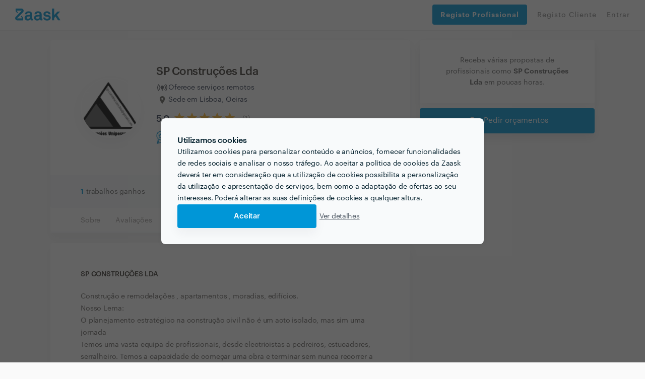

--- FILE ---
content_type: application/javascript; charset=UTF-8
request_url: https://www.zaask.pt/_next/static/chunks/styles.69e3af9684c1b00252b2.js
body_size: 3725
content:
(window.webpackJsonp=window.webpackJsonp||[]).push([[2],{1189:function(r,t,e){},1190:function(r,t,e){},1191:function(r,t,e){},1192:function(r,t,e){},1193:function(r,t,e){},1194:function(r,t,e){},1195:function(r,t,e){},1196:function(r,t,e){},1200:function(r,t,e){},1201:function(r,t,e){},1476:function(r,t,e){r.exports={headingColor:"rgb(255, 255, 255)",defaultFontLight:"'GraphikWebExtraLight', sans-serif",defaultFont:"'GraphicWebRegular', sans-serif",defaultFontSemibold:"'GraphikWebSemibold', sans-serif",safeArea:"15px",safeAreaFlex:"1.6vw",speed:"250ms",gray:"rgb(204, 204, 204)",zaaskDarkGray:"rgb(62, 57, 52)",zaaskDarkenGray:"rgb(159, 156, 154)",zaaskDarkWhite:"rgba(233, 233, 236, 0.2)",zaaskLightestGray:"rgb(159, 156, 154)",zaaskLightestBlue:"rgb(238, 252, 254)",thumbtackLightGray:"rgb(103, 109, 115)",thumbtackDark:"rgb(47, 48, 51)",graylightest:"rgb(247, 247, 247)",graylighter:"rgb(242, 242, 242)",graylight:"rgb(230, 229, 229)",graydarke:"rgb(153, 153, 153)",graydark:"rgb(128, 127, 127)",graydarker:"rgb(102, 102, 102)",graydarkest:"rgb(0, 0, 0)",brown:"rgb(89, 74, 65)",blue:"rgb(0, 150, 215)",bluelight:"rgb(11, 181, 255)",bluewhite:"rgb(215, 243, 255)",bluelighter:"rgb(230, 248, 255)",bluedarke:"rgb(0, 132, 190)",bluedark:"rgb(0, 114, 164)",bluedarker:"rgb(0, 43, 62)",purple:"rgb(89, 104, 226)",purpledark:"rgb(128, 104, 182)",orange:"rgb(252, 132, 39)",orangedark:"rgb(237, 105, 3)",yellow:"rgb(255, 187, 52)",gold:"rgb(255, 187, 52)",yellowdark:"rgb(255, 170, 1)",green:"rgb(0, 194, 105)",greendark:"rgb(0, 143, 77)",greenlighter:"rgb(219, 255, 239)",red:"rgb(185, 74, 72)",redlive:"rgb(255, 5, 0)",redlighter:"rgb(241, 220, 220)",font:"'Graphik Web', 'Helvetica', 'Arial', sans-serif",thumbtackGray:"rgb(47, 48, 51)",customControlIndicatorCheckedColor:"rgb(0, 150, 215)",themeColor:"rgb(0, 150, 215)",defaultFontColor:"rgb(51, 51, 51)",colorSuccess:"rgb(99, 203, 118)",colorWarning:"rgb(242, 120, 2)",colorDanger:"rgb(255, 72, 71)",backgroundColor:"rgb(250, 250, 250)",textXxxxl:"48px",textXxxLx:"42px",textXxxl:"36px",textXxl:"32px",textXLx:"28px",textXl:"24px",textLx:"21px",textL:"18px",textM:"16px",textSx:"14px",textS:"13px",textXs:"12px",textXxs:"10px",textshadow:"0pt 1pt 5pt rgba(0, 0, 0, 0.4)",textLineHeightM:1.2,textLineHeightL:1.5,textLineHeightLx:1.7,textLineHeightXl:2,shadowBlur:"0px 3px 6px rgba(0, 0, 0, 0.2)",shadowFlat:"0 1px 3px rgba(0, 0, 0, 0.2)",shadowBtnNormal:"0 1px 3px rgba(0, 0, 0, 0.2)",shadowBtnPress:"0 3px 6px rgba(0, 0, 0, 0.3)",borderColor:"rgb(233, 236, 237)",bordergraydarke:"1px solid rgb(153, 153, 153)",bordergray:"1px solid rgb(204, 204, 204)",bordergraylight:"1px solid rgb(230, 229, 229)",borderblue:"1px solid rgb(0, 150, 215)",borderradius:"3px",mobileWidth:"420px",fabletWidth:"600px",tabletWidth:"750px",desktopWidth:"990px",zaaskWidth:"970px",mUntilMobile:"screen and (max-width: 419px)",mUntilFablet:"screen and (max-width: 599px)",mMobile:"screen and (min-width: 420px)",mFablet:"screen and (min-width: 600px)",mUntilTablet:"screen and (max-width: 749px)",mTablet:"screen and (min-width: 750px)",mFabletTablet:"screen and (min-width: 600px) and (max-width: 749px)",mFabletDesktop:"screen and (min-width: 600px) and (max-width: 989px)",mTabletDesktop:"screen and (min-width: 750px) and (max-width: 989px)",mDesktop:"screen and (min-width: 990px)",containerMaxWidths:{sm:"540px",md:"720px",lg:"960px",xl:"1000px"}}},1677:function(r,t,e){},1679:function(r,t,e){},1682:function(r,t,e){},1685:function(r,t,e){},1765:function(r,t,e){},1767:function(r,t,e){},1769:function(r,t,e){},1771:function(r,t,e){},1776:function(r,t,e){},1778:function(r,t,e){},1780:function(r,t,e){},1782:function(r,t,e){},1784:function(r,t,e){},460:function(r,t,e){},461:function(r,t,e){},631:function(r,t,e){},645:function(r,t,e){},682:function(r,t,e){},766:function(r,t,e){},767:function(r,t,e){},768:function(r,t,e){},865:function(r,t,e){},879:function(r,t,e){}}]);

--- FILE ---
content_type: image/svg+xml
request_url: https://www.zaask.pt/static/svg/register-pro-icon.svg
body_size: 745
content:
<svg width="16" height="14" viewBox="0 0 16 14" fill="none" xmlns="http://www.w3.org/2000/svg">
<path d="M14 3.25H11V1.75L9.5 0.249999H6.5L5 1.75V3.25H2C1.58333 3.25 1.22619 3.39881 0.928572 3.69643C0.642857 3.98214 0.5 4.33333 0.5 4.75V8.5C0.5 8.77381 0.565476 9.02381 0.696429 9.25C0.839286 9.47619 1.02381 9.66071 1.25 9.80357V12.25C1.25 12.6667 1.39286 13.0238 1.67857 13.3214C1.97619 13.6071 2.33333 13.75 2.75 13.75H13.25C13.6667 13.75 14.0179 13.6071 14.3036 13.3214C14.6012 13.0238 14.75 12.6667 14.75 12.25V9.78571C14.9762 9.65476 15.1548 9.47619 15.2857 9.25C15.4286 9.02381 15.5 8.77381 15.5 8.5V4.75C15.5 4.33333 15.3512 3.98214 15.0536 3.69643C14.7679 3.39881 14.4167 3.25 14 3.25ZM6.5 1.75H9.5V3.25H6.5V1.75ZM2 4.75H14V8.5H10.25V6.25H5.75V8.5H2V4.75ZM8.75 9.25H7.25V7.75H8.75V9.25ZM13.25 12.25H2.75V10H5.75V10.75H10.25V10H13.25V12.25Z" fill="white"/>
</svg>


--- FILE ---
content_type: application/javascript; charset=UTF-8
request_url: https://www.zaask.pt/_next/static/CzUAUiaCS05OKI_E7CmSQ/pages/_error.js
body_size: 10850
content:
(window.webpackJsonp=window.webpackJsonp||[]).push([[5],{1478:function(e,t,n){__NEXT_REGISTER_PAGE("/_error",function(){return e.exports=n(295),{page:e.exports.default}})},295:function(e,t,n){"use strict";n.r(t);var r=n(0),o=n.n(r),i=n(1),a=n(9),l=n.n(a),c=n(4),u=n(32),p=n(3),s=n(191);function f(e){return(f="function"==typeof Symbol&&"symbol"==typeof Symbol.iterator?function(e){return typeof e}:function(e){return e&&"function"==typeof Symbol&&e.constructor===Symbol&&e!==Symbol.prototype?"symbol":typeof e})(e)}function d(){/*! regenerator-runtime -- Copyright (c) 2014-present, Facebook, Inc. -- license (MIT): https://github.com/babel/babel/blob/main/packages/babel-helpers/LICENSE */var e,t,n="function"==typeof Symbol?Symbol:{},r=n.iterator||"@@iterator",o=n.toStringTag||"@@toStringTag";function i(n,r,o,i){var c=r&&r.prototype instanceof l?r:l,u=Object.create(c.prototype);return h(u,"_invoke",function(n,r,o){var i,l,c,u=0,p=o||[],s=!1,f={p:0,n:0,v:e,a:d,f:d.bind(e,4),d:function(t,n){return i=t,l=0,c=e,f.n=n,a}};function d(n,r){for(l=n,c=r,t=0;!s&&u&&!o&&t<p.length;t++){var o,i=p[t],d=f.p,h=i[2];n>3?(o=h===r)&&(c=i[(l=i[4])?5:(l=3,3)],i[4]=i[5]=e):i[0]<=d&&((o=n<2&&d<i[1])?(l=0,f.v=r,f.n=i[1]):d<h&&(o=n<3||i[0]>r||r>h)&&(i[4]=n,i[5]=r,f.n=h,l=0))}if(o||n>1)return a;throw s=!0,r}return function(o,p,h){if(u>1)throw TypeError("Generator is already running");for(s&&1===p&&d(p,h),l=p,c=h;(t=l<2?e:c)||!s;){i||(l?l<3?(l>1&&(f.n=-1),d(l,c)):f.n=c:f.v=c);try{if(u=2,i){if(l||(o="next"),t=i[o]){if(!(t=t.call(i,c)))throw TypeError("iterator result is not an object");if(!t.done)return t;c=t.value,l<2&&(l=0)}else 1===l&&(t=i.return)&&t.call(i),l<2&&(c=TypeError("The iterator does not provide a '"+o+"' method"),l=1);i=e}else if((t=(s=f.n<0)?c:n.call(r,f))!==a)break}catch(t){i=e,l=1,c=t}finally{u=1}}return{value:t,done:s}}}(n,o,i),!0),u}var a={};function l(){}function c(){}function u(){}t=Object.getPrototypeOf;var p=[][r]?t(t([][r]())):(h(t={},r,function(){return this}),t),s=u.prototype=l.prototype=Object.create(p);function f(e){return Object.setPrototypeOf?Object.setPrototypeOf(e,u):(e.__proto__=u,h(e,o,"GeneratorFunction")),e.prototype=Object.create(s),e}return c.prototype=u,h(s,"constructor",u),h(u,"constructor",c),c.displayName="GeneratorFunction",h(u,o,"GeneratorFunction"),h(s),h(s,o,"Generator"),h(s,r,function(){return this}),h(s,"toString",function(){return"[object Generator]"}),(d=function(){return{w:i,m:f}})()}function h(e,t,n,r){var o=Object.defineProperty;try{o({},"",{})}catch(e){o=0}(h=function(e,t,n,r){function i(t,n){h(e,t,function(e){return this._invoke(t,n,e)})}t?o?o(e,t,{value:n,enumerable:!r,configurable:!r,writable:!r}):e[t]=n:(i("next",0),i("throw",1),i("return",2))})(e,t,n,r)}function m(e,t,n,r,o,i,a){try{var l=e[i](a),c=l.value}catch(e){return void n(e)}l.done?t(c):Promise.resolve(c).then(r,o)}function g(e,t){for(var n=0;n<t.length;n++){var r=t[n];r.enumerable=r.enumerable||!1,r.configurable=!0,"value"in r&&(r.writable=!0),Object.defineProperty(e,x(r.key),r)}}function b(e,t,n){return t=y(t),function(e,t){if(t&&("object"==f(t)||"function"==typeof t))return t;if(void 0!==t)throw new TypeError("Derived constructors may only return object or undefined");return function(e){if(void 0===e)throw new ReferenceError("this hasn't been initialised - super() hasn't been called");return e}(e)}(e,function(){try{var e=!Boolean.prototype.valueOf.call(Reflect.construct(Boolean,[],function(){}))}catch(e){}return function(){return!!e}()}()?Reflect.construct(t,n||[],y(e).constructor):t.apply(e,n))}function y(e){return(y=Object.setPrototypeOf?Object.getPrototypeOf.bind():function(e){return e.__proto__||Object.getPrototypeOf(e)})(e)}function w(e,t){return(w=Object.setPrototypeOf?Object.setPrototypeOf.bind():function(e,t){return e.__proto__=t,e})(e,t)}function v(e,t,n){return(t=x(t))in e?Object.defineProperty(e,t,{value:n,enumerable:!0,configurable:!0,writable:!0}):e[t]=n,e}function x(e){var t=function(e,t){if("object"!=f(e)||!e)return e;var n=e[Symbol.toPrimitive];if(void 0!==n){var r=n.call(e,t||"default");if("object"!=f(r))return r;throw new TypeError("@@toPrimitive must return a primitive value.")}return("string"===t?String:Number)(e)}(e,"string");return"symbol"==f(t)?t:t+""}var E=function(e){function t(e){var n;!function(e,t){if(!(e instanceof t))throw new TypeError("Cannot call a class as a function")}(this,t),v(n=b(this,t,[e]),"handleWindowResize",function(){n.setState({isSmallSize:window.innerWidth<=766})});var r=n.props.t,o=r("placeholder"),i=[[r("remodeling"),"bg-remodeling"],[r("moving"),"bg-moving"],[r("working"),"bg-working"],[r("personal-trainer"),"bg-personal-trainer"],[r("decoration"),"bg-decoration"]],a=[[r("cleaning"),"bg-cleaning"],[r("remodeling"),"bg-remodeling"],[r("moving"),"bg-moving"],[r("working"),"bg-working"],[r("personal-trainer"),"bg-personal-trainer"],[r("decoration"),"bg-decoration"]];n.backgrounds="pt"===r("global:language")?a:i;return n.state={query:"",placeholder:"".concat(o,' "').concat(n.backgrounds[2][0],'"'),placeholderTranslation:o,showSearch:!0,isSmallSize:!1,counter:2},n}return function(e,t){if("function"!=typeof t&&null!==t)throw new TypeError("Super expression must either be null or a function");e.prototype=Object.create(t&&t.prototype,{constructor:{value:e,writable:!0,configurable:!0}}),Object.defineProperty(e,"prototype",{writable:!1}),t&&w(e,t)}(t,o.a.Component),n=t,r=[{key:"componentDidMount",value:function(){var e=this,t=this.state.counter;this.handleWindowResize(),window.addEventListener("resize",this.handleWindowResize,!1),this.handleWindowResize(),this.interval=setInterval(function(){t=(t+1)%e.backgrounds.length;var n=e.backgrounds[t];e.setState({placeholder:"".concat(e.state.placeholderTranslation,' "').concat(n[0],'"')})},8e3)}},{key:"componentWillUnmount",value:function(){clearInterval(this.interval),window.removeEventListener("resize",this.handleWindowResize,!1)}},{key:"getMessage",value:function(){var e=this.props,t=e.statusCode,n=e.t;return n(404===t?"global:error-happened-404":"global:error-happened")}},{key:"render",value:function(){var e=this.props.t;return o.a.createElement(u.a,{extraClass:"page-homepage",header:null},o.a.createElement(j,null,o.a.createElement(_,null,o.a.createElement("a",{href:"/"},o.a.createElement("img",{src:"/static/svg/zaask.svg",alt:""})),o.a.createElement("br",null),o.a.createElement("img",{src:"/static/svg/vacation.svg",alt:""}),o.a.createElement(k,null,o.a.createElement(P,null,o.a.createElement(s.a,{query:this.state.query,onChange:this.onChange,placeholder:this.state.placeholder,hasToShowInput:this.state.showSearch,showButtonBelow:this.state.isSmallSize,showTitle:this.state.isSmallSize,smallSize:this.state.isSmallSize}))),o.a.createElement("h3",null,e("global:page-vacation")),o.a.createElement("h4",null,e("global:page-vacation-sub"))),o.a.createElement(S,null,o.a.createElement(O,{href:"tel:".concat(e("footer:support-telephone").replace(/ /g,""))},o.a.createElement("img",{src:"/static/svg/call.svg",alt:""}),o.a.createElement("span",null,o.a.createElement("b",null,e("footer:call-us")," ",e("footer:support-telephone")),o.a.createElement("br",null),e("footer:work-hours-day"))),o.a.createElement(O,{href:e("usermenu:support")},o.a.createElement("img",{src:"/static/svg/envelope.svg",alt:""}),o.a.createElement("span",null,o.a.createElement("b",null,e("global:contact-support")),o.a.createElement("br",null),e("global:contact-support-text"))))))}}],i=[{key:"getInitialProps",value:function(){var e,t=(e=d().m(function e(t){var n,r,o,i,a;return d().w(function(e){for(;;)switch(e.n){case 0:return n=t.res,r=t.err,o=r?r.statusCode:null,i=n?n.statusCode:null,a=i||o,e.a(2,{statusCode:a,err:r,namespacesRequired:Object(p.getExtendedNamespaces)(["homepage","routes"])})}},e)}),function(){var t=this,n=arguments;return new Promise(function(r,o){var i=e.apply(t,n);function a(e){m(i,r,o,a,l,"next",e)}function l(e){m(i,r,o,a,l,"throw",e)}a(void 0)})});return function(e){return t.apply(this,arguments)}}()}],r&&g(n.prototype,r),i&&g(n,i),Object.defineProperty(n,"prototype",{writable:!1}),n;var n,r,i}();t.default=l()(Object(p.withNamespaces)(["homepage","routes"]),Object(c.b)(function(e){return function(e){for(var t=1;t<arguments.length;t++){var n=null!=arguments[t]?Object(arguments[t]):{},r=Object.keys(n);"function"==typeof Object.getOwnPropertySymbols&&r.push.apply(r,Object.getOwnPropertySymbols(n).filter(function(e){return Object.getOwnPropertyDescriptor(n,e).enumerable})),r.forEach(function(t){v(e,t,n[t])})}return e}({},e.homepage)},null))(E);var j=i.c.div.withConfig({displayName:"_error__ErrorPage",componentId:"sc-j0w9s1-0"})(["img{max-width:100%;}h3{line-height:24px;font-size:24px;text-align:center;letter-spacing:-0.02em;color:#676460;margin-top:40px;font-weight:600;@media (max-width:","){font-size:18px;}}h4{line-height:25px;font-size:15px;text-align:center;letter-spacing:-0.02em;margin-top:11px;color:#9F9C9A;@media (max-width:","){font-size:16px;}}"],function(e){return e.theme.mobileWidth},function(e){return e.theme.mobileWidth}),O=i.c.a.withConfig({displayName:"_error__StyledLink",componentId:"sc-j0w9s1-1"})(["box-shadow:0px 5px 10px rgba(31,32,65,0.1);border-radius:4px;background:#fff;max-width:366px;width:100%;min-height:100px;display:inline-block;justify-content:center;color:#9F9C9A;margin:15px 10px;transition:all .2s;line-height:24px;font-size:14px;display:flex;flex-direction:column;align-items:center;display:flex;flex-direction:row;padding:10px 20px;@media (max-width:","){margin:0 0 5px;border-radius:0;}& > span{position:relative;max-width:90%;}img{padding-bottom:10px;margin-right:15px;}b{color:#3E3934;}&:hover{background:#fbfbfb;}"],function(e){return e.theme.mobileWidth}),_=i.c.div.withConfig({displayName:"_error__TopPart",componentId:"sc-j0w9s1-2"})(["text-align:center;background:#fff !important;padding:40px 30px 40px;box-shadow:0px 10px 20px rgba(31,32,65,0.05);"]),S=i.c.div.withConfig({displayName:"_error__BottomPart",componentId:"sc-j0w9s1-3"})(["display:flex;max-width:900px;justify-content:center;flex-wrap:wrap;margin:0 auto;padding:20px;@media (max-width:","){padding:5px 0 0;}"],function(e){return e.theme.mobileWidth}),k=i.c.div.withConfig({displayName:"_error__InputWrapperWrapper",componentId:"sc-j0w9s1-4"})(["display:flex;justify-content:center;width:100%;"]),P=i.c.div.withConfig({displayName:"_error__InputWrapper",componentId:"sc-j0w9s1-5"})(['margin-top:3rem;max-width:520px;display:flex;width:100%;@media (max-width:766px){flex-direction:column;}& .searchbar-input{height:55px !important;button{font-weight:bold;padding-left:20px;padding-right:20px;}input[type="text"]{height:55px !important;}input{border-top-left-radius:7px;border-bottom-left-radius:7px;border:0;box-shadow:0px 5px 20px rgba(31,32,65,0.25);}button{border-top-right-radius:7px;border-bottom-right-radius:7px;border:0;}.radius-button{border-radius:7px;}@media (min-width:768px){button{padding-left:35px;padding-right:35px;}.button-title{display:block}.button-icon{display:none}}}'])}},[[1478,0,1,2]]]);

--- FILE ---
content_type: image/svg+xml
request_url: https://www.zaask.pt/static/svg/zaask.svg
body_size: 5486
content:
<svg xmlns="http://www.w3.org/2000/svg"
     width="90" height="24" viewBox="0 0 90 24" className="zaask-logo-svg" fill="#0096d7">
    <g className="zaask-logo-g">
        <path d="M12.6037705,14.4391228 L11.2001404,15.8420412 L13.6675377,18.3077765 C13.8876062,18.550222 14.0087363,18.8643434 14.0087363,19.192225 L14.0087363,19.5396173 L3.4957911,19.5396173 L15.8251747,7.21217305 C16.5543185,6.42271057 16.9560308,5.39583431 16.9560308,4.32090023 C16.9560308,1.97007239 15.0425034,0.0576180274 12.6905856,0.0576180274 L1.03825685,0.0576180274 L1.03825685,4.32090023 C1.03825685,5.15328613 1.34925,5.94839642 1.92017466,6.56626788 L4.42835959,9.0741051 L5.83188699,7.67108405 L3.36448973,5.20534876 C3.14452397,4.96290327 3.02339384,4.64878182 3.02339384,4.32090023 L3.02339384,3.96539566 L13.5300719,3.96734673 L1.25791438,16.2478627 L1.20695548,16.3008495 C0.477606164,17.0904147 0.0760993151,18.1172909 0.0760993151,19.192225 C0.0760993151,21.5430529 1.98952397,23.4555072 4.34154452,23.4555072 L15.9937705,23.4555072 L15.9937705,19.192225 C15.9937705,18.3598391 15.6827774,17.5646261 15.1120582,16.9468574 L12.6037705,14.4391228 L12.6037705,14.4391228 Z"></path>
        <path d="M29.8038904,15.615348 L25.3861849,15.9499043 C24.1143699,16.0502301 22.8760479,16.8195658 22.8760479,18.2245379 C22.8760479,19.562455 24.0474863,20.3988457 25.3526918,20.3988457 C27.9632055,20.3988457 29.8038904,18.9938736 29.8038904,16.4181599 L29.8038904,15.615348 L29.8038904,15.615348 Z M33.318,23.6100932 C31.5107055,23.6100932 30.5066301,22.472725 30.3727603,21.1680787 C29.5696438,22.5730508 27.5614932,23.7772686 25.0849521,23.7772686 C20.9349863,23.7772686 18.7930685,21.1680787 18.7930685,18.3248637 C18.7930685,15.0132904 21.370089,13.1065866 24.6833425,12.8724588 L29.8038904,12.5044263 L29.8038904,11.4340105 C29.8038904,9.79491062 29.2349178,8.69112132 26.8586507,8.69112132 C24.917589,8.69112132 23.7797466,9.56078283 23.6792671,11.1664066 L19.6297808,11.1664066 C19.8640274,7.25267305 22.9765274,5.51324734 26.8586507,5.51324734 C29.8372808,5.51324734 32.380911,6.44996387 33.3848836,9.05905109 C33.8199863,10.1629431 33.8868699,11.4005344 33.8868699,12.5713787 L33.8868699,19.0272471 C33.8868699,19.8301616 34.1546096,20.1311391 34.8574521,20.1311391 C35.1251918,20.1311391 35.3929315,20.0642894 35.3929315,20.0642894 L35.3929315,23.1417349 C34.690089,23.442815 34.3219726,23.6100932 33.318,23.6100932 L33.318,23.6100932 L33.318,23.6100932 Z"></path>
        <path d="M48.6128733,15.615348 L44.1951678,15.9499043 C42.9233527,16.0502301 41.6851336,16.8195658 41.6851336,18.2245379 C41.6851336,19.562455 42.8564692,20.3988457 44.1616747,20.3988457 C46.7721884,20.3988457 48.6128733,18.9938736 48.6128733,16.4181599 L48.6128733,15.615348 L48.6128733,15.615348 Z M52.1269829,23.6100932 C50.3196884,23.6100932 49.3157158,22.472725 49.1818459,21.1680787 C48.3786267,22.5730508 46.3705788,23.7772686 43.8939349,23.7772686 C39.7439692,23.7772686 37.6020514,21.1680787 37.6020514,18.3248637 C37.6020514,15.0132904 40.1790719,13.1065866 43.4923253,12.8724588 L48.6128733,12.5044263 L48.6128733,11.4340105 C48.6128733,9.79491062 48.0439007,8.69112132 45.6677363,8.69112132 C43.7266747,8.69112132 42.5887295,9.56078283 42.4883527,11.1664066 L38.4387637,11.1664066 C38.6730103,7.25267305 41.7855103,5.51324734 45.6677363,5.51324734 C48.6463664,5.51324734 51.1898938,6.44996387 52.1938664,9.05905109 C52.6289692,10.1629431 52.6959555,11.4005344 52.6959555,12.5713787 L52.6959555,19.0272471 C52.6959555,19.8301616 52.9635925,20.1311391 53.6664349,20.1311391 C53.9342774,20.1311391 54.2019144,20.0642894 54.2019144,20.0642894 L54.2019144,23.1417349 C53.4990719,23.442815 53.1309555,23.6100932 52.1269829,23.6100932 L52.1269829,23.6100932 L52.1269829,23.6100932 Z"></path>
        <path d="M69.1969212,21.7702698 C67.7912363,23.1751392 65.6159281,23.7772994 63.2397637,23.7772994 C61.0308596,23.7772994 59.0562021,23.1417657 57.6171267,21.7702698 C56.6131541,20.8001798 55.7764418,19.3618342 55.7764418,17.7227343 L59.692161,17.7227343 C59.692161,18.49207 60.0937705,19.328358 60.62925,19.7632401 C61.2985993,20.298448 62.0683253,20.5325758 63.2731541,20.5325758 C64.678839,20.5325758 66.8207568,20.2314957 66.8207568,18.3248945 C66.8207568,17.3213283 66.1514075,16.6523185 65.0804486,16.4850403 C63.5408938,16.2509125 61.8005856,16.1505867 60.2611336,15.8160304 C57.8849692,15.3142987 56.2784281,13.3741187 56.2784281,11.1664374 C56.2784281,9.3935355 57.0147637,8.15594422 58.0522295,7.25270385 C59.3240445,6.14891455 61.1647295,5.51327814 63.3400377,5.51327814 C65.4150719,5.51327814 67.5235993,6.18228803 68.7953116,7.55378398 C69.7324007,8.55724746 70.3347637,9.86189376 70.3347637,11.1329612 L66.352161,11.1329612 C66.352161,10.4639513 66.0509281,9.92874341 65.6493185,9.49386131 C65.1473322,8.99212956 64.2437363,8.69115213 63.3735308,8.69115213 C62.7711678,8.69115213 62.2021952,8.69115213 61.566339,8.9586534 C60.8300034,9.25973352 60.2276404,9.89536993 60.2276404,10.7985076 C60.2276404,12.0362016 61.2985993,12.4041313 62.2356884,12.5379333 C63.8086336,12.7385849 64.2437363,12.7720611 65.9505514,13.0396651 C68.6948322,13.4745472 70.7029829,15.2139729 70.7029829,17.9568621 C70.7029829,19.6294381 70.1005171,20.8670294 69.1969212,21.7702698"></path>
        <path d="M89.3110377,5.94818078 L84.0567226,5.94818078 L77.4636062,13.0062094 L77.4636062,0.0576077586 L73.28025,0.0576077586 L73.28025,23.3424379 L77.4636062,23.3424379 L77.4636062,18.7596945 L80.2413801,15.7492013 L85.1276815,23.3424379 L89.980387,23.3424379 L83.0862432,12.6717558 L89.3110377,5.94818078 L89.3110377,5.94818078 Z"></path>
    </g>
</svg>